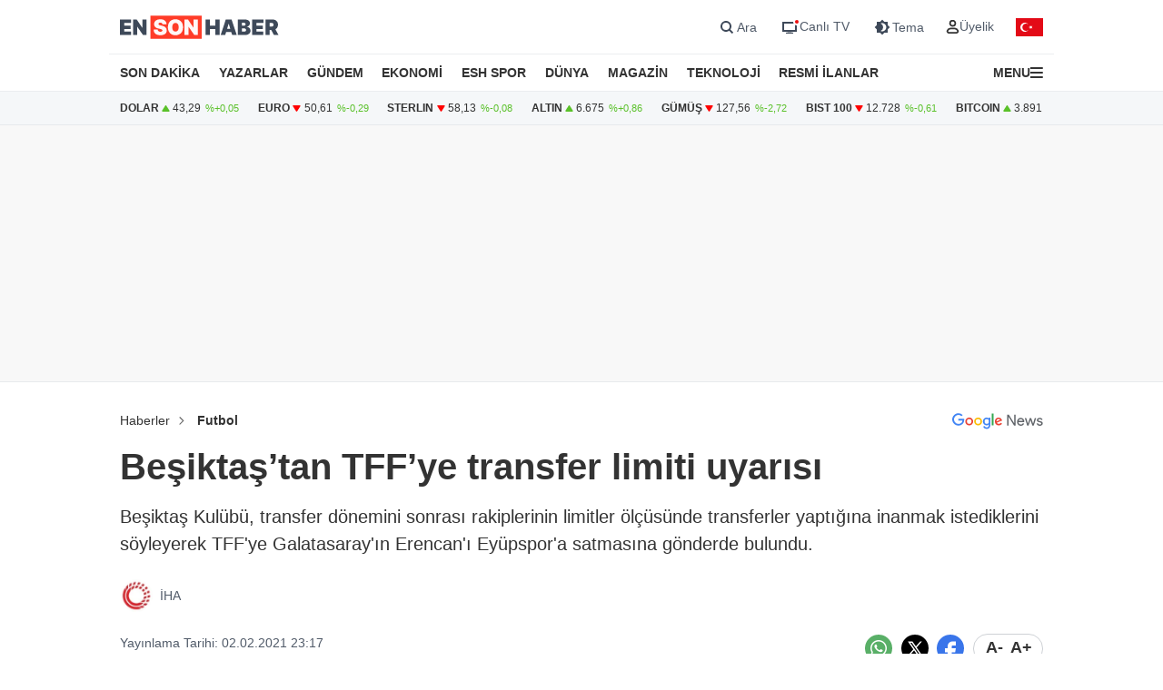

--- FILE ---
content_type: text/html; charset=utf-8
request_url: https://www.google.com/recaptcha/api2/aframe
body_size: 181
content:
<!DOCTYPE HTML><html><head><meta http-equiv="content-type" content="text/html; charset=UTF-8"></head><body><script nonce="mWdCe7_DRAzqu1ucTbcnrg">/** Anti-fraud and anti-abuse applications only. See google.com/recaptcha */ try{var clients={'sodar':'https://pagead2.googlesyndication.com/pagead/sodar?'};window.addEventListener("message",function(a){try{if(a.source===window.parent){var b=JSON.parse(a.data);var c=clients[b['id']];if(c){var d=document.createElement('img');d.src=c+b['params']+'&rc='+(localStorage.getItem("rc::a")?sessionStorage.getItem("rc::b"):"");window.document.body.appendChild(d);sessionStorage.setItem("rc::e",parseInt(sessionStorage.getItem("rc::e")||0)+1);localStorage.setItem("rc::h",'1769027829155');}}}catch(b){}});window.parent.postMessage("_grecaptcha_ready", "*");}catch(b){}</script></body></html>

--- FILE ---
content_type: application/javascript; charset=utf-8
request_url: https://fundingchoicesmessages.google.com/f/AGSKWxW2AlJsAV9VAsC-J7to7r3B0aToNNHYbR_HrD3jzJo-1x1uwauKUJHlYv_6GEElvLVAFJl8pm-2mXRZHy65MDz6C-h2vFMgqKZVmqMfZzVulVaMvk_2aKOJtWgShbswxb7cebhWsmkPGMP_ikkHULKkcdkobiMwvgn7zIchiuZEk5V1TacT-Y0Iwvwb/_/adsGooglePP3.-ad-live.?type=oas_pop&_video_ads//adinjector_
body_size: -1291
content:
window['e2cf13ca-8c8d-4461-b11e-7a696fa221cd'] = true;

--- FILE ---
content_type: application/x-javascript; charset=utf-8
request_url: https://servicer.idealmedia.io/1866171/1?nocmp=1&tcfV2=1&sessionId=697138f6-00c60&sessionPage=1&sessionNumberWeek=1&sessionNumber=1&cpicon=1&scale_metric_1=64.00&scale_metric_2=258.06&scale_metric_3=100.00&cbuster=1769027830794834047141&pvid=52152451-6458-4c8f-bfdd-f4614f59b1a3&implVersion=17&lct=1764663600&mp4=1&ap=1&consentStrLen=0&wlid=428a1d50-ca07-4a34-a651-7c27d9f0fd5d&uniqId=0922c&childs=1866172&niet=4g&nisd=false&jsp=body&evt=%5B%7B%22event%22%3A1%2C%22methods%22%3A%5B1%2C2%5D%7D%2C%7B%22event%22%3A2%2C%22methods%22%3A%5B1%2C2%5D%7D%5D&pv=5&jsv=es6&dpr=1&hashCommit=4ca4e459&apt=2021-02-02T23%3A17%3A00%2B03%3A00&tfre=5623&w=670&h=683&tl=150&tlp=1,2,3,4,5,6&sz=211x305&szp=1,2,3,4,5,6&szl=1,2,3;4,5,6&cxurl=https%3A%2F%2Fwww.ensonhaber.com%2Fkralspor%2Ffutbol%2Fbesiktastan-tffye-transfer-limiti-uyarisi&ref=&lu=https%3A%2F%2Fwww.ensonhaber.com%2Fkralspor%2Ffutbol%2Fbesiktastan-tffye-transfer-limiti-uyarisi
body_size: 2527
content:
var _mgq=_mgq||[];
_mgq.push(["IdealmediaLoadGoods1866171_0922c",[
["Brainberries","13785877","1","TV Couples Who Would Never Be Together: 9 Is Just Too Weird","","0","","","","eQt45ZPX6aduuWjwMnOKjrFR8XO2AXgalnLCJuEcak9ZN9O8aak_blf08H9m4z-iJ5-V9RiSmN6raXcKPkq-drjsIrhGeXKPvjmF6gyDWPa2gJzqPe9U_kbeDVQNxQQb",{"i":"https://s-img.idealmedia.io/g/13785877/492x277/-/[base64].webp?v=1769027830-b61jm4wPyIn3qaY7SjOIdJXju6adLABnkOgVodzX-sQ","l":"https://clck.idealmedia.io/ghits/13785877/i/59025977/3/pp/1/1?h=eQt45ZPX6aduuWjwMnOKjrFR8XO2AXgalnLCJuEcak9ZN9O8aak_blf08H9m4z-iJ5-V9RiSmN6raXcKPkq-drjsIrhGeXKPvjmF6gyDWPa2gJzqPe9U_kbeDVQNxQQb&rid=f6193170-f708-11f0-8318-d404e6f97680&tt=Direct&att=3&afrd=288&iv=17&ct=1&gdprApplies=0&muid=q0laqsxZDhBc&st=-300&mp4=1&h2=RGCnD2pppFaSHdacZpvmnhZjdlDj_2CeDRpG7kPxzkcprDMHtNURNwsjZh-DoCZ1mOasmoTGaOw0U3abEJdvdA**","adc":[],"sdl":0,"dl":"","type":"w","media-type":"static","clicktrackers":[],"cta":"Learn more","cdt":"","b":0.01,"catId":230,"tri":"f619ccfd-f708-11f0-8318-d404e6f97680","crid":"13785877"}],
["sondakika.com","11962906","1","Havada fantezi yapılan jetin faturası ortaya çıktı","Uyuşturucu operasyonunda gözaltına alınan Selen Görgüzel'in ifadeleri sonrası firari Murat Gülibrahimoğlu'nun kiraladığı özel jetin Kıbrıs uçuşunda uyuşturucu partisi ve fuhuş yapıldığı ortaya çıkmıştı. Havada fantezisi yapılan özel jete o uçuş...","0","","","","eQt45ZPX6aduuWjwMnOKjnJ733IRchJPJH-XXcmXBVMIb2g7V_RPEUbylU0_bAAgJP9NESf5a0MfIieRFDqB_OQvgUhqkDZqPF9Cp-lf7h0m2hnh3SYeTvyeKZ66SJtF",{"i":"https://s-img.idealmedia.io/n/11962906/492x277/0x0x1200x675/aHR0cDovL2ltZ2hvc3RzLmNvbS90LzIwMjYtMDEvODA5MTk2LzFkYTU0MWVhZmE2YTRmZDgyYTI2ZjkxMDRjNzBmZWQxLmpwZw.webp?v=1769027830-6kty-eDRq3sg0bF0vSf-TKymQoTN2_X-EaBWI8U-m34","l":"https://clck.idealmedia.io/pnews/11962906/i/1303663/pp/2/1?h=eQt45ZPX6aduuWjwMnOKjnJ733IRchJPJH-XXcmXBVMIb2g7V_RPEUbylU0_bAAgJP9NESf5a0MfIieRFDqB_OQvgUhqkDZqPF9Cp-lf7h0m2hnh3SYeTvyeKZ66SJtF&utm_campaign=ensonhaber.com&utm_source=ensonhaber.com&utm_medium=referral&rid=f6193170-f708-11f0-8318-d404e6f97680&tt=Direct&att=3&afrd=288&iv=17&ct=1&gdprApplies=0&muid=q0laqsxZDhBc&st=-300&mp4=1&h2=RGCnD2pppFaSHdacZpvmnhZjdlDj_2CeDRpG7kPxzkcprDMHtNURNwsjZh-DoCZ1mOasmoTGaOw0U3abEJdvdA**","adc":[],"sdl":0,"dl":"","category":"Общество","dbbr":0,"bbrt":0,"type":"e","media-type":"static","clicktrackers":[],"cta":"Daha Fazla Öğren","cdt":"","tri":"f619cd03-f708-11f0-8318-d404e6f97680","crid":"11962906"}],
["Brainberries","8603794","1","Did You Notice How Natural Simba’s Movements Looked In The Movie?","","0","","","","eQt45ZPX6aduuWjwMnOKjrT2YFelkm3StXtShOMrUeHeSRSCzaS5hG2Ys_wbt6rXJ5-V9RiSmN6raXcKPkq-drjsIrhGeXKPvjmF6gyDWPbCzLLxFU_dF28nB_zKGEOz",{"i":"https://s-img.idealmedia.io/g/8603794/492x277/105x0x1083x609/aHR0cDovL2ltZ2hvc3RzLmNvbS90LzIwMTktMDgvMTAxOTI0L2VhNmM2N2I2NWY4MzY3MjRkYWFmOTUxZDcwZjlmYjIyLmpwZWc.webp?v=1769027830-9qi54BU7hf78saeGcdWRd4HRx0QB0Tvu8zNOUwotpZs","l":"https://clck.idealmedia.io/ghits/8603794/i/59025977/3/pp/3/1?h=eQt45ZPX6aduuWjwMnOKjrT2YFelkm3StXtShOMrUeHeSRSCzaS5hG2Ys_wbt6rXJ5-V9RiSmN6raXcKPkq-drjsIrhGeXKPvjmF6gyDWPbCzLLxFU_dF28nB_zKGEOz&rid=f6193170-f708-11f0-8318-d404e6f97680&tt=Direct&att=3&afrd=288&iv=17&ct=1&gdprApplies=0&muid=q0laqsxZDhBc&st=-300&mp4=1&h2=RGCnD2pppFaSHdacZpvmnhZjdlDj_2CeDRpG7kPxzkcprDMHtNURNwsjZh-DoCZ1mOasmoTGaOw0U3abEJdvdA**","adc":[],"sdl":0,"dl":"","type":"w","media-type":"static","clicktrackers":[],"cta":"Learn more","cdt":"","b":0.01,"catId":230,"tri":"f619cd05-f708-11f0-8318-d404e6f97680","crid":"8603794"}],
["mynet.com","11970724","1","Esra Erol’un avukatı Hülya Kuran’ın kızı dikkat çekti","Uzun yıllardır Atv ekranlarında izleyicisiyle buluşan Esra Erol'da programında açıklamaları ve yorumlarıyla gündeme gelen avukat Hülya Kuran şimdi de kızı Zeynep ile gündem oldu. Esra Erol'un avukatı Hülya'nın kızı Zeynep'i gören herkes aynı...","0","","","","eQt45ZPX6aduuWjwMnOKjnnhxH62mZMPTblKvUH4TFmPCH8v5d3PBUvQNR6B2jHbJP9NESf5a0MfIieRFDqB_OQvgUhqkDZqPF9Cp-lf7h2DWdvSR02fu7xdpwGP5i9F",{"i":"https://s-img.idealmedia.io/n/11970724/492x277/94x0x1013x570/aHR0cDovL2ltZ2hvc3RzLmNvbS90LzkxODQzMy9iMjFhMTkzNWU2YjhjZDJkMjZlM2U4YjRkNzdjMTBmYy5qcGVn.webp?v=1769027830-J-UHKgZGnyZaGeJLr94tYsm0Lir0skr1BBfAn2LYfUo","l":"https://clck.idealmedia.io/pnews/11970724/i/1303663/pp/4/1?h=eQt45ZPX6aduuWjwMnOKjnnhxH62mZMPTblKvUH4TFmPCH8v5d3PBUvQNR6B2jHbJP9NESf5a0MfIieRFDqB_OQvgUhqkDZqPF9Cp-lf7h2DWdvSR02fu7xdpwGP5i9F&utm_campaign=ensonhaber.com&utm_source=ensonhaber.com&utm_medium=referral&rid=f6193170-f708-11f0-8318-d404e6f97680&tt=Direct&att=3&afrd=288&iv=17&ct=1&gdprApplies=0&muid=q0laqsxZDhBc&st=-300&mp4=1&h2=RGCnD2pppFaSHdacZpvmnhZjdlDj_2CeDRpG7kPxzkcprDMHtNURNwsjZh-DoCZ1mOasmoTGaOw0U3abEJdvdA**","adc":[],"sdl":0,"dl":"","category":"Общество","dbbr":0,"bbrt":0,"type":"e","media-type":"static","clicktrackers":[],"cta":"Daha Fazla Öğren","cdt":"","tri":"f619cd06-f708-11f0-8318-d404e6f97680","crid":"11970724"}],
["Brainberries","8603801","1","The Rarest And Most Valuable Card In The Whole World","","0","","","","eQt45ZPX6aduuWjwMnOKjt1HZVqh_iA9TXGYDRXCYAZWmMAHA2MXOSjOBn4sZfL-J5-V9RiSmN6raXcKPkq-drjsIrhGeXKPvjmF6gyDWPZLbIdTUpV6Q3pGJJOglFuI",{"i":"https://s-img.idealmedia.io/g/8603801/492x277/51x0x526x296/aHR0cDovL2ltZ2hvc3RzLmNvbS90LzIwMTktMDgvMTAxOTI0LzlhMzg4ZmY2YmVkZTQ5MTBiMGIxNTEyMzM2ZDlkNGIwLmpwZWc.webp?v=1769027830-bFn1glJAA2Ss9nD8iItHSk3-dA7S1X7E5I4Rr_hUPF8","l":"https://clck.idealmedia.io/ghits/8603801/i/59025977/3/pp/5/1?h=eQt45ZPX6aduuWjwMnOKjt1HZVqh_iA9TXGYDRXCYAZWmMAHA2MXOSjOBn4sZfL-J5-V9RiSmN6raXcKPkq-drjsIrhGeXKPvjmF6gyDWPZLbIdTUpV6Q3pGJJOglFuI&rid=f6193170-f708-11f0-8318-d404e6f97680&tt=Direct&att=3&afrd=288&iv=17&ct=1&gdprApplies=0&muid=q0laqsxZDhBc&st=-300&mp4=1&h2=RGCnD2pppFaSHdacZpvmnhZjdlDj_2CeDRpG7kPxzkcprDMHtNURNwsjZh-DoCZ1mOasmoTGaOw0U3abEJdvdA**","adc":[],"sdl":0,"dl":"","type":"w","media-type":"static","clicktrackers":[],"cta":"Learn more","cdt":"","b":0.01,"catId":225,"tri":"f619cd08-f708-11f0-8318-d404e6f97680","crid":"8603801"}],
["memurlar.net","11970721","1","TÜGVA, Kılıçdaroğlu’nun tüm gayrimenkullerine haciz koydu","Önceki dönem CHP Genel Başkanı Kemal Kılıçdaroğlu'nun TÜGVA davası kapsamında gayrimenkullerine haciz işlemi uygulandı; avukatların itirazı üzerine işlem durduruldu...","0","","","","eQt45ZPX6aduuWjwMnOKjqkOsSBh8088CVgu5dSvu6Lhttsjonp_xyszd_sBKCsWJP9NESf5a0MfIieRFDqB_OQvgUhqkDZqPF9Cp-lf7h1xUxifa6p2gy6vD6ga7zxJ",{"i":"https://s-img.idealmedia.io/n/11970721/492x277/83x0x495x278/aHR0cDovL2ltZ2hvc3RzLmNvbS90Lzc5Mjc4Mi9kOTgyY2E3NGRkNzc1ZDE5OWNkYmE3ZjY0YWI0NTIwOS5qcGVn.webp?v=1769027830-tVbv52hgxThEr1wmNZ2zdMLZAtz_sSY-FIaApqQGfms","l":"https://clck.idealmedia.io/pnews/11970721/i/1303663/pp/6/1?h=eQt45ZPX6aduuWjwMnOKjqkOsSBh8088CVgu5dSvu6Lhttsjonp_xyszd_sBKCsWJP9NESf5a0MfIieRFDqB_OQvgUhqkDZqPF9Cp-lf7h1xUxifa6p2gy6vD6ga7zxJ&utm_campaign=ensonhaber.com&utm_source=ensonhaber.com&utm_medium=referral&rid=f6193170-f708-11f0-8318-d404e6f97680&tt=Direct&att=3&afrd=288&iv=17&ct=1&gdprApplies=0&muid=q0laqsxZDhBc&st=-300&mp4=1&h2=RGCnD2pppFaSHdacZpvmnhZjdlDj_2CeDRpG7kPxzkcprDMHtNURNwsjZh-DoCZ1mOasmoTGaOw0U3abEJdvdA**","adc":[],"sdl":0,"dl":"","category":"Общество","dbbr":0,"bbrt":0,"type":"e","media-type":"static","clicktrackers":[],"cta":"Daha Fazla Öğren","cdt":"","tri":"f619cd0b-f708-11f0-8318-d404e6f97680","crid":"11970721"}],],
{"awc":{},"dt":"desktop","ts":"","tt":"Direct","isBot":1,"h2":"RGCnD2pppFaSHdacZpvmnhZjdlDj_2CeDRpG7kPxzkcprDMHtNURNwsjZh-DoCZ1mOasmoTGaOw0U3abEJdvdA**","ats":0,"rid":"f6193170-f708-11f0-8318-d404e6f97680","pvid":"52152451-6458-4c8f-bfdd-f4614f59b1a3","iv":17,"brid":32,"muidn":"q0laqsxZDhBc","dnt":0,"cv":2,"afrd":296,"consent":true,"adv_src_id":10796}]);
_mgqp();
